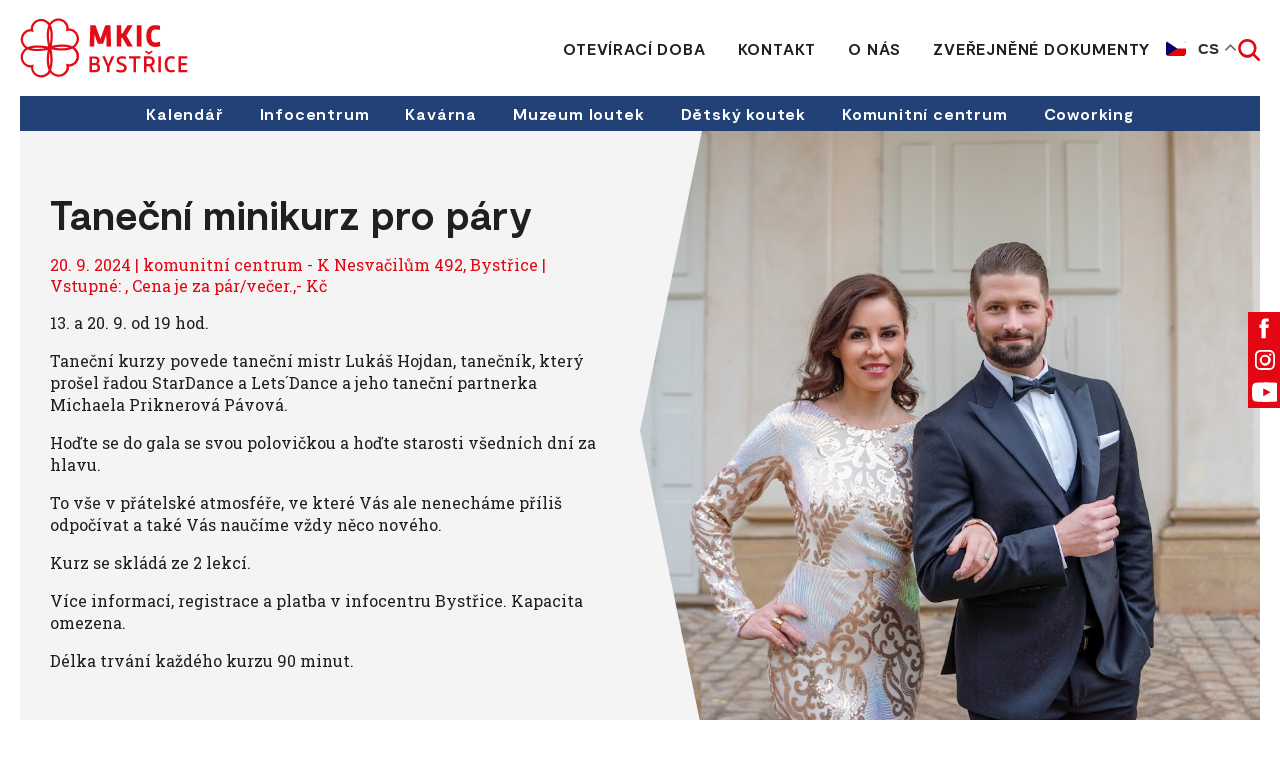

--- FILE ---
content_type: text/html; charset=UTF-8
request_url: https://visitbystrice.cz/events/tanecni-minikurz-pro-pary-2/
body_size: 9859
content:
<!DOCTYPE html>
<html lang="cs">

<head>
    <meta charset="utf-8">
    <meta name="viewport" content="width=device-width">
    <meta name="format-detection" content="telephone=no">

        <link rel="icon" type="image/svg+xml" href="https://visitbystrice.cz/wp-content/themes/mkic/favicons/favicon.svg">
    <link rel="icon" type="image/png" href="https://visitbystrice.cz/wp-content/themes/mkic/favicons/favicon.png">

    <link rel="preconnect" href="https://fonts.googleapis.com">
    <link rel="preconnect" href="https://fonts.gstatic.com" crossorigin />
    <link rel="preload" as="style" href="https://fonts.googleapis.com/css2?family=Roboto+Slab:wght@400;700&display=swap" />
    <link rel="stylesheet" href="https://fonts.googleapis.com/css2?family=Roboto+Slab:wght@400;700&display=swap" media="print" onload="this.media='all'" />
    <noscript>
        <link rel="stylesheet" href="https://fonts.googleapis.com/css2?family=Roboto+Slab:wght@400;700&display=swap" />
    </noscript>

    <title>Taneční minikurz pro páry &#8211; MKIC Bystřice</title>
<meta name='robots' content='max-image-preview:large' />
<link rel='dns-prefetch' href='//cdn.jsdelivr.net' />
<link rel="alternate" title="oEmbed (JSON)" type="application/json+oembed" href="https://visitbystrice.cz/wp-json/oembed/1.0/embed?url=https%3A%2F%2Fvisitbystrice.cz%2Fevents%2Ftanecni-minikurz-pro-pary-2%2F" />
<link rel="alternate" title="oEmbed (XML)" type="text/xml+oembed" href="https://visitbystrice.cz/wp-json/oembed/1.0/embed?url=https%3A%2F%2Fvisitbystrice.cz%2Fevents%2Ftanecni-minikurz-pro-pary-2%2F&#038;format=xml" />
<style id='wp-img-auto-sizes-contain-inline-css'>
img:is([sizes=auto i],[sizes^="auto," i]){contain-intrinsic-size:3000px 1500px}
/*# sourceURL=wp-img-auto-sizes-contain-inline-css */
</style>
<style id='wp-emoji-styles-inline-css'>

	img.wp-smiley, img.emoji {
		display: inline !important;
		border: none !important;
		box-shadow: none !important;
		height: 1em !important;
		width: 1em !important;
		margin: 0 0.07em !important;
		vertical-align: -0.1em !important;
		background: none !important;
		padding: 0 !important;
	}
/*# sourceURL=wp-emoji-styles-inline-css */
</style>
<link rel='stylesheet' id='wp-block-library-css' href='https://visitbystrice.cz/wp-includes/css/dist/block-library/style.min.css?ver=6.9' media='all' />
<style id='global-styles-inline-css'>
:root{--wp--preset--aspect-ratio--square: 1;--wp--preset--aspect-ratio--4-3: 4/3;--wp--preset--aspect-ratio--3-4: 3/4;--wp--preset--aspect-ratio--3-2: 3/2;--wp--preset--aspect-ratio--2-3: 2/3;--wp--preset--aspect-ratio--16-9: 16/9;--wp--preset--aspect-ratio--9-16: 9/16;--wp--preset--color--black: #000000;--wp--preset--color--cyan-bluish-gray: #abb8c3;--wp--preset--color--white: #ffffff;--wp--preset--color--pale-pink: #f78da7;--wp--preset--color--vivid-red: #cf2e2e;--wp--preset--color--luminous-vivid-orange: #ff6900;--wp--preset--color--luminous-vivid-amber: #fcb900;--wp--preset--color--light-green-cyan: #7bdcb5;--wp--preset--color--vivid-green-cyan: #00d084;--wp--preset--color--pale-cyan-blue: #8ed1fc;--wp--preset--color--vivid-cyan-blue: #0693e3;--wp--preset--color--vivid-purple: #9b51e0;--wp--preset--gradient--vivid-cyan-blue-to-vivid-purple: linear-gradient(135deg,rgb(6,147,227) 0%,rgb(155,81,224) 100%);--wp--preset--gradient--light-green-cyan-to-vivid-green-cyan: linear-gradient(135deg,rgb(122,220,180) 0%,rgb(0,208,130) 100%);--wp--preset--gradient--luminous-vivid-amber-to-luminous-vivid-orange: linear-gradient(135deg,rgb(252,185,0) 0%,rgb(255,105,0) 100%);--wp--preset--gradient--luminous-vivid-orange-to-vivid-red: linear-gradient(135deg,rgb(255,105,0) 0%,rgb(207,46,46) 100%);--wp--preset--gradient--very-light-gray-to-cyan-bluish-gray: linear-gradient(135deg,rgb(238,238,238) 0%,rgb(169,184,195) 100%);--wp--preset--gradient--cool-to-warm-spectrum: linear-gradient(135deg,rgb(74,234,220) 0%,rgb(151,120,209) 20%,rgb(207,42,186) 40%,rgb(238,44,130) 60%,rgb(251,105,98) 80%,rgb(254,248,76) 100%);--wp--preset--gradient--blush-light-purple: linear-gradient(135deg,rgb(255,206,236) 0%,rgb(152,150,240) 100%);--wp--preset--gradient--blush-bordeaux: linear-gradient(135deg,rgb(254,205,165) 0%,rgb(254,45,45) 50%,rgb(107,0,62) 100%);--wp--preset--gradient--luminous-dusk: linear-gradient(135deg,rgb(255,203,112) 0%,rgb(199,81,192) 50%,rgb(65,88,208) 100%);--wp--preset--gradient--pale-ocean: linear-gradient(135deg,rgb(255,245,203) 0%,rgb(182,227,212) 50%,rgb(51,167,181) 100%);--wp--preset--gradient--electric-grass: linear-gradient(135deg,rgb(202,248,128) 0%,rgb(113,206,126) 100%);--wp--preset--gradient--midnight: linear-gradient(135deg,rgb(2,3,129) 0%,rgb(40,116,252) 100%);--wp--preset--font-size--small: 13px;--wp--preset--font-size--medium: 20px;--wp--preset--font-size--large: 36px;--wp--preset--font-size--x-large: 42px;--wp--preset--spacing--20: 0.44rem;--wp--preset--spacing--30: 0.67rem;--wp--preset--spacing--40: 1rem;--wp--preset--spacing--50: 1.5rem;--wp--preset--spacing--60: 2.25rem;--wp--preset--spacing--70: 3.38rem;--wp--preset--spacing--80: 5.06rem;--wp--preset--shadow--natural: 6px 6px 9px rgba(0, 0, 0, 0.2);--wp--preset--shadow--deep: 12px 12px 50px rgba(0, 0, 0, 0.4);--wp--preset--shadow--sharp: 6px 6px 0px rgba(0, 0, 0, 0.2);--wp--preset--shadow--outlined: 6px 6px 0px -3px rgb(255, 255, 255), 6px 6px rgb(0, 0, 0);--wp--preset--shadow--crisp: 6px 6px 0px rgb(0, 0, 0);}:where(.is-layout-flex){gap: 0.5em;}:where(.is-layout-grid){gap: 0.5em;}body .is-layout-flex{display: flex;}.is-layout-flex{flex-wrap: wrap;align-items: center;}.is-layout-flex > :is(*, div){margin: 0;}body .is-layout-grid{display: grid;}.is-layout-grid > :is(*, div){margin: 0;}:where(.wp-block-columns.is-layout-flex){gap: 2em;}:where(.wp-block-columns.is-layout-grid){gap: 2em;}:where(.wp-block-post-template.is-layout-flex){gap: 1.25em;}:where(.wp-block-post-template.is-layout-grid){gap: 1.25em;}.has-black-color{color: var(--wp--preset--color--black) !important;}.has-cyan-bluish-gray-color{color: var(--wp--preset--color--cyan-bluish-gray) !important;}.has-white-color{color: var(--wp--preset--color--white) !important;}.has-pale-pink-color{color: var(--wp--preset--color--pale-pink) !important;}.has-vivid-red-color{color: var(--wp--preset--color--vivid-red) !important;}.has-luminous-vivid-orange-color{color: var(--wp--preset--color--luminous-vivid-orange) !important;}.has-luminous-vivid-amber-color{color: var(--wp--preset--color--luminous-vivid-amber) !important;}.has-light-green-cyan-color{color: var(--wp--preset--color--light-green-cyan) !important;}.has-vivid-green-cyan-color{color: var(--wp--preset--color--vivid-green-cyan) !important;}.has-pale-cyan-blue-color{color: var(--wp--preset--color--pale-cyan-blue) !important;}.has-vivid-cyan-blue-color{color: var(--wp--preset--color--vivid-cyan-blue) !important;}.has-vivid-purple-color{color: var(--wp--preset--color--vivid-purple) !important;}.has-black-background-color{background-color: var(--wp--preset--color--black) !important;}.has-cyan-bluish-gray-background-color{background-color: var(--wp--preset--color--cyan-bluish-gray) !important;}.has-white-background-color{background-color: var(--wp--preset--color--white) !important;}.has-pale-pink-background-color{background-color: var(--wp--preset--color--pale-pink) !important;}.has-vivid-red-background-color{background-color: var(--wp--preset--color--vivid-red) !important;}.has-luminous-vivid-orange-background-color{background-color: var(--wp--preset--color--luminous-vivid-orange) !important;}.has-luminous-vivid-amber-background-color{background-color: var(--wp--preset--color--luminous-vivid-amber) !important;}.has-light-green-cyan-background-color{background-color: var(--wp--preset--color--light-green-cyan) !important;}.has-vivid-green-cyan-background-color{background-color: var(--wp--preset--color--vivid-green-cyan) !important;}.has-pale-cyan-blue-background-color{background-color: var(--wp--preset--color--pale-cyan-blue) !important;}.has-vivid-cyan-blue-background-color{background-color: var(--wp--preset--color--vivid-cyan-blue) !important;}.has-vivid-purple-background-color{background-color: var(--wp--preset--color--vivid-purple) !important;}.has-black-border-color{border-color: var(--wp--preset--color--black) !important;}.has-cyan-bluish-gray-border-color{border-color: var(--wp--preset--color--cyan-bluish-gray) !important;}.has-white-border-color{border-color: var(--wp--preset--color--white) !important;}.has-pale-pink-border-color{border-color: var(--wp--preset--color--pale-pink) !important;}.has-vivid-red-border-color{border-color: var(--wp--preset--color--vivid-red) !important;}.has-luminous-vivid-orange-border-color{border-color: var(--wp--preset--color--luminous-vivid-orange) !important;}.has-luminous-vivid-amber-border-color{border-color: var(--wp--preset--color--luminous-vivid-amber) !important;}.has-light-green-cyan-border-color{border-color: var(--wp--preset--color--light-green-cyan) !important;}.has-vivid-green-cyan-border-color{border-color: var(--wp--preset--color--vivid-green-cyan) !important;}.has-pale-cyan-blue-border-color{border-color: var(--wp--preset--color--pale-cyan-blue) !important;}.has-vivid-cyan-blue-border-color{border-color: var(--wp--preset--color--vivid-cyan-blue) !important;}.has-vivid-purple-border-color{border-color: var(--wp--preset--color--vivid-purple) !important;}.has-vivid-cyan-blue-to-vivid-purple-gradient-background{background: var(--wp--preset--gradient--vivid-cyan-blue-to-vivid-purple) !important;}.has-light-green-cyan-to-vivid-green-cyan-gradient-background{background: var(--wp--preset--gradient--light-green-cyan-to-vivid-green-cyan) !important;}.has-luminous-vivid-amber-to-luminous-vivid-orange-gradient-background{background: var(--wp--preset--gradient--luminous-vivid-amber-to-luminous-vivid-orange) !important;}.has-luminous-vivid-orange-to-vivid-red-gradient-background{background: var(--wp--preset--gradient--luminous-vivid-orange-to-vivid-red) !important;}.has-very-light-gray-to-cyan-bluish-gray-gradient-background{background: var(--wp--preset--gradient--very-light-gray-to-cyan-bluish-gray) !important;}.has-cool-to-warm-spectrum-gradient-background{background: var(--wp--preset--gradient--cool-to-warm-spectrum) !important;}.has-blush-light-purple-gradient-background{background: var(--wp--preset--gradient--blush-light-purple) !important;}.has-blush-bordeaux-gradient-background{background: var(--wp--preset--gradient--blush-bordeaux) !important;}.has-luminous-dusk-gradient-background{background: var(--wp--preset--gradient--luminous-dusk) !important;}.has-pale-ocean-gradient-background{background: var(--wp--preset--gradient--pale-ocean) !important;}.has-electric-grass-gradient-background{background: var(--wp--preset--gradient--electric-grass) !important;}.has-midnight-gradient-background{background: var(--wp--preset--gradient--midnight) !important;}.has-small-font-size{font-size: var(--wp--preset--font-size--small) !important;}.has-medium-font-size{font-size: var(--wp--preset--font-size--medium) !important;}.has-large-font-size{font-size: var(--wp--preset--font-size--large) !important;}.has-x-large-font-size{font-size: var(--wp--preset--font-size--x-large) !important;}
/*# sourceURL=global-styles-inline-css */
</style>

<style id='classic-theme-styles-inline-css'>
/*! This file is auto-generated */
.wp-block-button__link{color:#fff;background-color:#32373c;border-radius:9999px;box-shadow:none;text-decoration:none;padding:calc(.667em + 2px) calc(1.333em + 2px);font-size:1.125em}.wp-block-file__button{background:#32373c;color:#fff;text-decoration:none}
/*# sourceURL=/wp-includes/css/classic-themes.min.css */
</style>
<link rel='stylesheet' id='lbwps-styles-photoswipe5-main-css' href='https://visitbystrice.cz/wp-content/plugins/lightbox-photoswipe/assets/ps5/styles/main.css?ver=5.1.6' media='all' />
<link rel='stylesheet' id='cff-css' href='https://visitbystrice.cz/wp-content/plugins/custom-facebook-feed-pro/assets/css/cff-style.min.css?ver=4.6.5' media='all' />
<link rel='stylesheet' id='main-style-css' href='https://visitbystrice.cz/wp-content/themes/mkic/css/style.css?ver=1732872637' media='all' />
<link rel='stylesheet' id='cookies-style-css' href='https://cdn.jsdelivr.net/gh/orestbida/cookieconsent@v3.0.0/dist/cookieconsent.css?ver=3.0.0' media='all' />
<link rel='stylesheet' id='cookies-custom-style-css' href='https://visitbystrice.cz/wp-content/themes/mkic/cookies/custom-styles.css?ver=1732872637' media='all' />
<script src="https://visitbystrice.cz/wp-includes/js/jquery/jquery.min.js?ver=3.7.1" id="jquery-core-js"></script>
<script src="https://visitbystrice.cz/wp-includes/js/jquery/jquery-migrate.min.js?ver=3.4.1" id="jquery-migrate-js"></script>
<script id="wpstg-global-js-extra">
var wpstg = {"nonce":"7c0ac0fdc7"};
//# sourceURL=wpstg-global-js-extra
</script>
<script src="https://visitbystrice.cz/wp-content/plugins/wp-staging-pro/assets/js/dist/wpstg-blank-loader.min.js?ver=6.9" id="wpstg-global-js"></script>
<link rel="https://api.w.org/" href="https://visitbystrice.cz/wp-json/" /><link rel="alternate" title="JSON" type="application/json" href="https://visitbystrice.cz/wp-json/wp/v2/events/1593" /><link rel="canonical" href="https://visitbystrice.cz/events/tanecni-minikurz-pro-pary-2/" />
<link rel='shortlink' href='https://visitbystrice.cz/?p=1593' />
<!-- Custom Facebook Feed JS vars -->
<script type="text/javascript">
var cffsiteurl = "https://visitbystrice.cz/wp-content/plugins";
var cffajaxurl = "https://visitbystrice.cz/wp-admin/admin-ajax.php";


var cfflinkhashtags = "false";
</script>

    <script>
window.dataLayer = window.dataLayer || [];
function gtag(){dataLayer.push(arguments);}

gtag('consent', 'default', {
    'ad_storage'              : 'denied',
    'analytics_storage'       : 'denied',
    'functionality_storage'   : 'denied',
    'security_storage'        : 'denied',
    'personalization_storage' : 'denied'
});
</script>

<!-- Google Tag Manager -->
<script>(function(w,d,s,l,i){w[l]=w[l]||[];w[l].push({'gtm.start':
new Date().getTime(),event:'gtm.js'});var f=d.getElementsByTagName(s)[0],
j=d.createElement(s),dl=l!='dataLayer'?'&l='+l:'';j.async=true;j.src=
'https://www.googletagmanager.com/gtm.js?id='+i+dl;f.parentNode.insertBefore(j,f);
})(window,document,'script','dataLayer','GTM-NZ93W99K');</script>
<!-- End Google Tag Manager -->

<script type="text/plain" data-category="analytics">
    gtag('consent', 'update', {
        'analytics_storage': 'granted'
    });
</script>

<script type="text/plain" data-category="marketing">
    gtag('consent', 'update', {
        'ad_storage': 'granted'
    });
</script>
</head>

<body class="wp-singular events-template-default single single-events postid-1593 wp-theme-mkic custom-cookies-theme">

    <!-- Google Tag Manager (noscript) -->
<noscript><iframe src="https://www.googletagmanager.com/ns.html?id=GTM-W5LX3RB"
height="0" width="0" style="display:none;visibility:hidden"></iframe></noscript>
<!-- End Google Tag Manager (noscript) -->
    <div class="js-info-bar"></div>

    <header class="top-bar">
        <div class="top-bar__content content content--bigger">

                                        <a href="https://visitbystrice.cz" class="top-bar__logo">
                    <img src="https://visitbystrice.cz/wp-content/uploads/2023/08/logo.svg" class="attachment-full size-full" alt="" decoding="async" />                </a>
            
            <div class="top-bar__right">
                <ul class="top-bar__menu" role="menu">
                    <li id="menu-item-726" class="menu-item menu-item-type-post_type menu-item-object-page menu-item-726"><a href="https://visitbystrice.cz/otviraci-doba/">Otevírací doba</a></li>
<li id="menu-item-81" class="menu-item menu-item-type-post_type menu-item-object-page menu-item-81"><a href="https://visitbystrice.cz/kontakt/">Kontakt</a></li>
<li id="menu-item-716" class="menu-item menu-item-type-post_type menu-item-object-page menu-item-716"><a href="https://visitbystrice.cz/test-stranky/">O nás</a></li>
<li id="menu-item-3025" class="menu-item menu-item-type-post_type menu-item-object-page menu-item-3025"><a href="https://visitbystrice.cz/zverejnene-dokumenty/">Zveřejněné dokumenty</a></li>
                </ul>

                <div class="top-bar__languages-search">
                    
                    <div class="gtranslate_wrapper" id="gt-wrapper-31714829"></div>

                    <div class="top-bar__search js-open-search"></div>

                    <div class="top-bar__mobile-menu js-open-mobile-menu">
                        <div class="top-bar__mobile-menu-text">Menu</div>
                        <div class="top-bar__hamburger"><span></span><span></span><span></span></div>
                    </div>
                </div>

            </div>
        </div>

        <form role="search" method="GET" class="search-form js-search" action="https://visitbystrice.cz/">
            <div class="content content--bigger">
                <div class="search-form__inputs">
                    <input type="search" name="s" class="search-form__input" placeholder="Hledaný výraz..." value="" id="search-input" required>
                    <button type="submit" class="search-form__button">Vyhledat</button>
                </div>
            </div>
        </form>

    </header>

    <div class="sub-menu">
        <div class="content content--bigger">
            <ul class="sub-menu__menu" role="menu">
                <li id="menu-item-891" class="menu-item menu-item-type-post_type_archive menu-item-object-events menu-item-891"><a href="https://visitbystrice.cz/events/">Kalendář</a></li>
<li id="menu-item-36" class="menu-item menu-item-type-post_type menu-item-object-page menu-item-36"><a href="https://visitbystrice.cz/infocentrum/">Infocentrum</a></li>
<li id="menu-item-37" class="menu-item menu-item-type-post_type menu-item-object-page menu-item-37"><a href="https://visitbystrice.cz/kavarna/">Kavárna</a></li>
<li id="menu-item-39" class="menu-item menu-item-type-post_type menu-item-object-page menu-item-39"><a href="https://visitbystrice.cz/muzeum-loutek/">Muzeum loutek</a></li>
<li id="menu-item-890" class="menu-item menu-item-type-post_type menu-item-object-page menu-item-890"><a href="https://visitbystrice.cz/detsky-koutek/">Dětský koutek</a></li>
<li id="menu-item-1955" class="menu-item menu-item-type-post_type menu-item-object-page menu-item-1955"><a href="https://visitbystrice.cz/komunitni-centrum/">Komunitní centrum</a></li>
<li id="menu-item-3701" class="menu-item menu-item-type-post_type menu-item-object-page menu-item-3701"><a href="https://visitbystrice.cz/coworking/">Coworking</a></li>
            </ul>
        </div>
    </div>

    <div class="mobile-menu js-mobile-menu">
        <div class="mobile-menu__content-wrapper">
            <div class="mobile-menu__close js-close-mobile-menu"></div>

            <ul class="mobile-menu__menu" role="menu">
                <li class="menu-item menu-item-type-post_type menu-item-object-page menu-item-726"><a href="https://visitbystrice.cz/otviraci-doba/">Otevírací doba</a></li>
<li class="menu-item menu-item-type-post_type menu-item-object-page menu-item-81"><a href="https://visitbystrice.cz/kontakt/">Kontakt</a></li>
<li class="menu-item menu-item-type-post_type menu-item-object-page menu-item-716"><a href="https://visitbystrice.cz/test-stranky/">O nás</a></li>
<li class="menu-item menu-item-type-post_type menu-item-object-page menu-item-3025"><a href="https://visitbystrice.cz/zverejnene-dokumenty/">Zveřejněné dokumenty</a></li>
            </ul>

        </div>
    </div>
<main class="main">

        <div class="content content--bigger">
        <div class="single-header">
            <div class="single-header__text">
                <h1 class="single-header__title">Taneční minikurz pro páry</h1>
                <div class="single-header__info">

                    20. 9. 2024 | komunitní centrum - K Nesvačilům 492, Bystřice | Vstupné: , Cena je za pár/večer.,- Kč
                </div>
                <div class="global-style">
                    <p>13.&nbsp;a&nbsp;20.&nbsp;9.&nbsp;od 19 hod.</p>
<p>Tanečn&iacute; kurzy povede tanečn&iacute; mistr Luk&aacute;&scaron; Hojdan, tanečn&iacute;k, kter&yacute; pro&scaron;el řadou StarDance a&nbsp;Lets&acute;Dance a&nbsp;jeho tanečn&iacute; partnerka Michaela Priknerov&aacute; P&aacute;vov&aacute;.</p>
<p>Hoďte se do gala se svou polovičkou a&nbsp;hoďte starosti v&scaron;edn&iacute;ch dn&iacute; za hlavu.</p>
<p>To v&scaron;e v&nbsp;př&aacute;telsk&eacute; atmosf&eacute;ře, ve kter&eacute; V&aacute;s&nbsp;ale nenech&aacute;me př&iacute;li&scaron; odpoč&iacute;vat a&nbsp;tak&eacute; V&aacute;s&nbsp;nauč&iacute;me vždy něco nov&eacute;ho.</p>
<p>Kurz se skl&aacute;d&aacute; ze 2 lekc&iacute;.</p>
<p>V&iacute;ce informac&iacute;, registrace a&nbsp;platba v&nbsp;infocentru Bystřice. Kapacita omezena.</p>
<p>D&eacute;lka trv&aacute;n&iacute; každ&eacute;ho kurzu 90 minut.</p>
                </div>
            </div>
            <div class="single-header__image">

                <img src="https://static.posazavi.com/Pictures/RelatedEventImages/2024/8/2/31075.jpg" alt="" class="absolute-image" loading="eager">
                            </div>
        </div>
    </div>

            

        

            <div class="section section--normal">
            <div class="content content--bigger">

                <h2 class="section-title text-center">Uplynulé akce</h2>

                <div class="top-events">

                    
<a href="https://visitbystrice.cz/events/kandrdasek-poharek-a-divadlo-jednoho-herce-soutezni-prehlidky/" class="top-events__item">
    <div class="top-events__image">
        <img src="https://static.posazavi.com/Pictures/RelatedEventImages/2024/12/19/32242.jpg" alt="" loading="lazy">    </div>
    <div class="top-events__content">
        <h3 class="top-events__title">Kandrdásek, Pohárek a&nbsp;Divadlo jednoho herce &#8211; soutěžní přehlídky</h3>
        <div class="top-events__date">26. 1. 2025</div>
        <div class="top-events__perex">
            <p>Popis není k&nbsp;dispozici</p>
        </div>
    </div>
</a>

<a href="https://visitbystrice.cz/events/skoleni-pro-seniory-jak-na-chytry-telefon-a-tablet/" class="top-events__item">
    <div class="top-events__image">
        <img src="https://static.posazavi.com/Pictures/RelatedEventImages/2025/9/4/34845.png" alt="" loading="lazy">    </div>
    <div class="top-events__content">
        <h3 class="top-events__title">Školení pro seniory &#8211; Jak na chytrý telefon a&nbsp;tablet</h3>
        <div class="top-events__date">24. 9. 2025</div>
        <div class="top-events__perex">
            <p>24.&nbsp;9.&nbsp;2025&nbsp;14:00 &#8211; 18:00 Kapacitu kurzu 10 &#8211; 15 osob. Rezervujte si svoje místo v&nbsp;informačním centru na tel. 602/670&nbsp;162. Vstupné zdarma.</p>
        </div>
    </div>
</a>

<a href="https://visitbystrice.cz/events/workshop-malovani-akrylovymi-barvami/" class="top-events__item">
    <div class="top-events__image">
        <img src="https://static.posazavi.com/Pictures/RelatedEventImages/2025/7/1/34430.jpg" alt="" loading="lazy">    </div>
    <div class="top-events__content">
        <h3 class="top-events__title">Workshop malování akrylovými barvami</h3>
        <div class="top-events__date">25. 7. 2025</div>
        <div class="top-events__perex">
            <p>Zveme v&aacute;s&nbsp;na workshop akrylov&eacute;ho malov&aacute;n&iacute;: Chv&iacute;le pro tebe a&nbsp;barvy II.&nbsp;&nbsp; Přijďte si odpočinout a&nbsp;probudit svou kreativitu na dal&scaron;&iacute;m pokračov&aacute;n&iacute; obl&iacute;ben&eacute;ho&#8230;</p>
        </div>
    </div>
</a>

                </div>
            </div>
        </div>

            
</main>

		<footer class="footer pattern-right">
			<div class="footer__top">
				<div class="content content--regular">

					<div class="footer__columns">

																			<div class="footer__column">
								<h6 class="footer__title">MKIC Bystřice</h6>
<p>Ješutovo náměstí 14,<br />
Bystřice 257&nbsp;51</p>
<p>Radomila Macháčková &#8211; ředitelka<br />
<a href="tel:+420602438454">+420&nbsp;602&nbsp;438&nbsp;454</a><br />
<a href="mailto:info@mkicbystrice.cz">info@mkicbystrice.cz</a></p>
							</div>
						
						<div class="footer__menu"><h6 class="footer__title">Dům U Jelena</h6><ul role="menu"><li id="menu-item-78" class="menu-item menu-item-type-post_type menu-item-object-page menu-item-78"><a href="https://visitbystrice.cz/muzeum-loutek/">Muzeum loutek</a></li>
<li id="menu-item-712" class="menu-item menu-item-type-post_type menu-item-object-page menu-item-712"><a href="https://visitbystrice.cz/divadlo-u-jelena/">Divadlo U&nbsp;Jelena</a></li>
<li id="menu-item-713" class="menu-item menu-item-type-post_type menu-item-object-page menu-item-713"><a href="https://visitbystrice.cz/kavarna/">Kavárna</a></li>
<li id="menu-item-714" class="menu-item menu-item-type-post_type menu-item-object-page menu-item-714"><a href="https://visitbystrice.cz/infocentrum/">Infocentrum</a></li>
</ul></div><div class="footer__menu"><h6 class="footer__title">Aktivity</h6><ul role="menu"><li id="menu-item-715" class="menu-item menu-item-type-post_type menu-item-object-page menu-item-715"><a href="https://visitbystrice.cz/tipy-na-vylety/">Tipy na výlety</a></li>
</ul></div><div class="footer__menu"><h6 class="footer__title">Ostatní</h6><ul role="menu"><li class="menu-item menu-item-type-post_type menu-item-object-page menu-item-726"><a href="https://visitbystrice.cz/otviraci-doba/">Otevírací doba</a></li>
<li class="menu-item menu-item-type-post_type menu-item-object-page menu-item-81"><a href="https://visitbystrice.cz/kontakt/">Kontakt</a></li>
<li class="menu-item menu-item-type-post_type menu-item-object-page menu-item-716"><a href="https://visitbystrice.cz/test-stranky/">O nás</a></li>
<li class="menu-item menu-item-type-post_type menu-item-object-page menu-item-3025"><a href="https://visitbystrice.cz/zverejnene-dokumenty/">Zveřejněné dokumenty</a></li>
</ul></div>
					</div>

				</div>
			</div>

			<div class="footer__bottom">
				<div class="content content--regular">
																<p class="footer__copyright">MKIC Bystřice © 2026, všechna práva vyhrazena. Tyto webové stránky vznikly za dotační podpory Středočeského kraje.</p>
					
											    <div class="footer__links">
        <p>
            <a href="#" data-cc="show-preferencesModal">Nastavení cookies</a>
             | <a href="https://visitbystrice.cz/cookies-a-podminky-pouziti/">Cookies a podmínky použití</a>        </p>
    </div>
    									</div>
			</div>
		</footer>

							<div class="socials">

									<a href="https://www.facebook.com/hashtag/mkicbystrice" title="Sledujte nás na Facebooku" target="_blank" class="socials__social socials__social--facebook">
						<svg xmlns="http://www.w3.org/2000/svg" width="10" height="21">
							<path fill="var(--svg-color)" fill-rule="evenodd" d="M9.81 6.538H6.651V4.441c0-.788.516-.972.879-.972h2.229V.7L6.689.4C3.282.4 2.506 2.577 2.506 4.23v2.308H.536v3.567h1.97v10.096h4.145V10.105h2.797l.362-3.567Z" />
						</svg>
					</a>
				
									<a href="https://www.instagram.com/explore/search/keyword/?q=%23mkicbystrice" title="Mrkejte na náš instáč" target="_blank" class="socials__social socials__social--instagram">
						<svg xmlns="http://www.w3.org/2000/svg" width="21" height="20">
							<path fill="var(--svg-color)" fill-rule="evenodd" d="M19.259 18.383a5.717 5.717 0 0 1-3.899 1.569H6.829c-1.649 0-3.097-.523-4.184-1.569C1.519 17.297.956 15.809.956 14.79V5.832C.956 2.332 3.289 0 6.789 0h8.971c1.005 0 2.494.562 3.54 1.649 1.046 1.045 1.609 2.494 1.609 4.183v8.287c0 1.73-.563 3.218-1.65 4.264Zm-.12-12.551c0-1.166-.403-2.172-.609-2.896-1.202-.724-2.207-1.086-3.414-1.086H6.829c-1.207 0-2.253.362-2.936 1.046-.725.724-1.087 1.729-1.087 2.936v8.958c0 .536.362 1.542 1.087 2.77.724.179 1.729.542 2.936.542h8.531c.882 0 1.888-.363 2.612-.542.724-1.188 1.167-2.194 1.167-3.441V5.832Zm-2.856 0a1.166 1.166 0 0 1-1.167-1.166c0-.456.522-1.167 1.167-1.167.644 0 1.166.711 1.166 1.167 0 .644-.522 1.166-1.166 1.166ZM10.932 15.84c-2.172 0-5.149-3.049-5.149-5.905 0-2.145 2.333-5.149 5.149-5.149s5.878 2.333 5.878 5.149-3.022 5.905-5.878 5.905Zm0-9.203a3.313 3.313 0 0 0-3.298 3.298 3.313 3.313 0 0 0 3.298 3.299 3.313 3.313 0 0 0 3.299-3.299 3.313 3.313 0 0 0-3.299-3.298Z" />
						</svg>
					</a>
				
				
									<a href="https://www.youtube.com/@mkicbystrice1224" title="YouTube kanál" target="_blank" class="socials__social socials__social--youtube">
						<svg xmlns="http://www.w3.org/2000/svg" width="29" height="20">
							<path fill="var(--svg-color)" fill-rule="evenodd" d="M28.162 3.426A3.494 3.494 0 0 0 25.703.951C23.534.365 14.837.365 14.837.365S6.139.365 3.97.951a3.494 3.494 0 0 0-2.459 2.475C.93 5.61.93 10.166.93 10.166s0 4.556.581 6.74c.32 1.204 1.262 2.294 2.459 2.436 2.169.585 10.867.585 10.867.585s8.697 0 10.866-.585c1.197-.142 2.139-1.232 2.459-2.436.581-2.184.581-6.74.581-6.74s0-4.556-.581-6.74Zm-16.17 10.876V6.29l7.269 3.876-7.269 4.136Z" />
						</svg>
					</a>
				
			</div>
		
		<script type="speculationrules">
{"prefetch":[{"source":"document","where":{"and":[{"href_matches":"/*"},{"not":{"href_matches":["/wp-*.php","/wp-admin/*","/wp-content/uploads/*","/wp-content/*","/wp-content/plugins/*","/wp-content/themes/mkic/*","/*\\?(.+)"]}},{"not":{"selector_matches":"a[rel~=\"nofollow\"]"}},{"not":{"selector_matches":".no-prefetch, .no-prefetch a"}}]},"eagerness":"conservative"}]}
</script>
<script id="lbwps-photoswipe5-js-extra">
var lbwpsOptions = {"label_facebook":"Sd\u00edlet na Facebooku","label_twitter":"Sd\u00edlet na Twitteru","label_pinterest":"P\u0159ipnout na Pintereset","label_download":"St\u00e1hnout obr\u00e1zek","label_copyurl":"Kop\u00edrovat URL obr\u00e1zku","label_ui_close":"Zav\u0159\u00edt [Esc]","label_ui_zoom":"P\u0159ibl\u00ed\u017eit","label_ui_prev":"P\u0159edchoz\u00ed [\u2190]","label_ui_next":"N\u00e1sleduj\u00edc\u00ed [\u2192]","label_ui_error":"The image cannot be loaded","label_ui_fullscreen":"Toggle fullscreen [F]","share_facebook":"1","share_twitter":"1","share_pinterest":"1","share_download":"1","share_direct":"0","share_copyurl":"0","close_on_drag":"1","history":"1","show_counter":"1","show_fullscreen":"1","show_zoom":"1","show_caption":"1","loop":"1","pinchtoclose":"1","taptotoggle":"1","close_on_click":"1","fulldesktop":"0","use_alt":"0","usecaption":"1","desktop_slider":"1","share_custom_label":"","share_custom_link":"","wheelmode":"zoom","spacing":"12","idletime":"4000","hide_scrollbars":"1","caption_type":"overlay","bg_opacity":"100","padding_left":"0","padding_top":"0","padding_right":"0","padding_bottom":"0"};
//# sourceURL=lbwps-photoswipe5-js-extra
</script>
<script type="module" src="https://visitbystrice.cz/wp-content/plugins/lightbox-photoswipe/assets/ps5/frontend.min.js?ver=5.1.6"></script><script id="cffscripts-js-extra">
var cffOptions = {"placeholder":"https://visitbystrice.cz/wp-content/plugins/custom-facebook-feed-pro/assets/img/placeholder.png","resized_url":"https://visitbystrice.cz/wp-content/uploads/sb-facebook-feed-images/","nonce":"b519c87612"};
//# sourceURL=cffscripts-js-extra
</script>
<script src="https://visitbystrice.cz/wp-content/plugins/custom-facebook-feed-pro/assets/js/cff-scripts.min.js?ver=4.6.5" id="cffscripts-js"></script>
<script id="main-script-js-extra">
var ajax_stuff = {"ajaxurl":"https://visitbystrice.cz/wp-admin/admin-ajax.php"};
//# sourceURL=main-script-js-extra
</script>
<script src="https://visitbystrice.cz/wp-content/themes/mkic/js/main.js?ver=1732872637" id="main-script-js"></script>
<script id="cookies-config-js-extra">
var url = {"templateUrl":"https://visitbystrice.cz/wp-content/themes/mkic/cookies","domainName":"visitbystrice.cz","cookiesPage":"https://visitbystrice.cz/cookies-a-podminky-pouziti/"};
//# sourceURL=cookies-config-js-extra
</script>
<script type="module" src="https://visitbystrice.cz/wp-content/themes/mkic/cookies/cookieconsent-config.js?ver=1732872637" id="cookies-config"></script>
<script id="gt_widget_script_31714829-js-before">
window.gtranslateSettings = /* document.write */ window.gtranslateSettings || {};window.gtranslateSettings['31714829'] = {"default_language":"cs","languages":["cs","en","fr","de","it","ru","es"],"url_structure":"none","detect_browser_language":1,"flag_style":"2d","wrapper_selector":"#gt-wrapper-31714829","alt_flags":[],"float_switcher_open_direction":"bottom","switcher_horizontal_position":"inline","flags_location":"\/wp-content\/plugins\/gtranslate\/flags\/"};
//# sourceURL=gt_widget_script_31714829-js-before
</script><script src="https://visitbystrice.cz/wp-content/plugins/gtranslate/js/float.js?ver=6.9" data-no-optimize="1" data-no-minify="1" data-gt-orig-url="/events/tanecni-minikurz-pro-pary-2/" data-gt-orig-domain="visitbystrice.cz" data-gt-widget-id="31714829" defer></script><script id="wp-emoji-settings" type="application/json">
{"baseUrl":"https://s.w.org/images/core/emoji/17.0.2/72x72/","ext":".png","svgUrl":"https://s.w.org/images/core/emoji/17.0.2/svg/","svgExt":".svg","source":{"concatemoji":"https://visitbystrice.cz/wp-includes/js/wp-emoji-release.min.js?ver=6.9"}}
</script>
<script type="module">
/*! This file is auto-generated */
const a=JSON.parse(document.getElementById("wp-emoji-settings").textContent),o=(window._wpemojiSettings=a,"wpEmojiSettingsSupports"),s=["flag","emoji"];function i(e){try{var t={supportTests:e,timestamp:(new Date).valueOf()};sessionStorage.setItem(o,JSON.stringify(t))}catch(e){}}function c(e,t,n){e.clearRect(0,0,e.canvas.width,e.canvas.height),e.fillText(t,0,0);t=new Uint32Array(e.getImageData(0,0,e.canvas.width,e.canvas.height).data);e.clearRect(0,0,e.canvas.width,e.canvas.height),e.fillText(n,0,0);const a=new Uint32Array(e.getImageData(0,0,e.canvas.width,e.canvas.height).data);return t.every((e,t)=>e===a[t])}function p(e,t){e.clearRect(0,0,e.canvas.width,e.canvas.height),e.fillText(t,0,0);var n=e.getImageData(16,16,1,1);for(let e=0;e<n.data.length;e++)if(0!==n.data[e])return!1;return!0}function u(e,t,n,a){switch(t){case"flag":return n(e,"\ud83c\udff3\ufe0f\u200d\u26a7\ufe0f","\ud83c\udff3\ufe0f\u200b\u26a7\ufe0f")?!1:!n(e,"\ud83c\udde8\ud83c\uddf6","\ud83c\udde8\u200b\ud83c\uddf6")&&!n(e,"\ud83c\udff4\udb40\udc67\udb40\udc62\udb40\udc65\udb40\udc6e\udb40\udc67\udb40\udc7f","\ud83c\udff4\u200b\udb40\udc67\u200b\udb40\udc62\u200b\udb40\udc65\u200b\udb40\udc6e\u200b\udb40\udc67\u200b\udb40\udc7f");case"emoji":return!a(e,"\ud83e\u1fac8")}return!1}function f(e,t,n,a){let r;const o=(r="undefined"!=typeof WorkerGlobalScope&&self instanceof WorkerGlobalScope?new OffscreenCanvas(300,150):document.createElement("canvas")).getContext("2d",{willReadFrequently:!0}),s=(o.textBaseline="top",o.font="600 32px Arial",{});return e.forEach(e=>{s[e]=t(o,e,n,a)}),s}function r(e){var t=document.createElement("script");t.src=e,t.defer=!0,document.head.appendChild(t)}a.supports={everything:!0,everythingExceptFlag:!0},new Promise(t=>{let n=function(){try{var e=JSON.parse(sessionStorage.getItem(o));if("object"==typeof e&&"number"==typeof e.timestamp&&(new Date).valueOf()<e.timestamp+604800&&"object"==typeof e.supportTests)return e.supportTests}catch(e){}return null}();if(!n){if("undefined"!=typeof Worker&&"undefined"!=typeof OffscreenCanvas&&"undefined"!=typeof URL&&URL.createObjectURL&&"undefined"!=typeof Blob)try{var e="postMessage("+f.toString()+"("+[JSON.stringify(s),u.toString(),c.toString(),p.toString()].join(",")+"));",a=new Blob([e],{type:"text/javascript"});const r=new Worker(URL.createObjectURL(a),{name:"wpTestEmojiSupports"});return void(r.onmessage=e=>{i(n=e.data),r.terminate(),t(n)})}catch(e){}i(n=f(s,u,c,p))}t(n)}).then(e=>{for(const n in e)a.supports[n]=e[n],a.supports.everything=a.supports.everything&&a.supports[n],"flag"!==n&&(a.supports.everythingExceptFlag=a.supports.everythingExceptFlag&&a.supports[n]);var t;a.supports.everythingExceptFlag=a.supports.everythingExceptFlag&&!a.supports.flag,a.supports.everything||((t=a.source||{}).concatemoji?r(t.concatemoji):t.wpemoji&&t.twemoji&&(r(t.twemoji),r(t.wpemoji)))});
//# sourceURL=https://visitbystrice.cz/wp-includes/js/wp-emoji-loader.min.js
</script>

		
		</body>

		</html>

--- FILE ---
content_type: text/css
request_url: https://visitbystrice.cz/wp-content/themes/mkic/cookies/custom-styles.css?ver=1732872637
body_size: 193
content:
.custom-cookies-theme {
  --cc-btn-primary-bg: var(--color-primary);
  --cc-btn-primary-color: var(--color-white);
  --cc-btn-primary-border-color: transparent;
  --cc-btn-primary-hover-bg: var(--color-secondary);
  --cc-btn-primary-hover-color: var(--color-white);
  --cc-btn-primary-hover-border-color: transparent;
  --cc-btn-secondary-bg: var(--color-secondary);
  --cc-btn-secondary-color: var(--color-white);
  --cc-btn-secondary-border-color: transparent;
  --cc-btn-secondary-hover-bg: var(--color-primary);
  --cc-btn-secondary-hover-color: var(--color-white);
  --cc-btn-secondary-hover-border-color: transparent;
}
.custom-cookies-theme #cc-main .cm {
  max-width: 40rem;
}


--- FILE ---
content_type: text/javascript
request_url: https://visitbystrice.cz/wp-content/themes/mkic/cookies/cookieconsent-config.js?ver=1732872637
body_size: 381
content:
import "https://cdn.jsdelivr.net/gh/orestbida/cookieconsent@v3.0.0/dist/cookieconsent.umd.js";

CookieConsent.run({
    guiOptions: {
        consentModal: {
            layout: "box inline",
            position: "bottom right",
            equalWeightButtons: true,
            flipButtons: false,
        },
        preferencesModal: {
            layout: "box",
            position: "right",
            equalWeightButtons: true,
            flipButtons: false,
        },
    },
    categories: {
        necessary: {
            readOnly: true,
        },
        analytics: {
            enabled: false,
            readOnly: false,
            autoClear: {
                cookies: [{ name: /^_ga/ }, { name: "_gid" }],
            },
        },
    },
    language: {
        default: "cs_CZ",
        autoDetect: "browser",
        translations: {
            cs_CZ: url.templateUrl + "/cz.json",
        },
    },
});


--- FILE ---
content_type: image/svg+xml
request_url: https://visitbystrice.cz/wp-content/themes/mkic/img/svg/pattern.svg
body_size: 203
content:
<svg xmlns="http://www.w3.org/2000/svg" width="359" height="839"><path fill-rule="evenodd" d="M.436 210.69 210.459.952V.589L358.698.428l-.33 837.892-148.239-.128.001-.364L.271 628.256l209.15-208.865L.436 210.69Z" opacity=".15"/></svg>